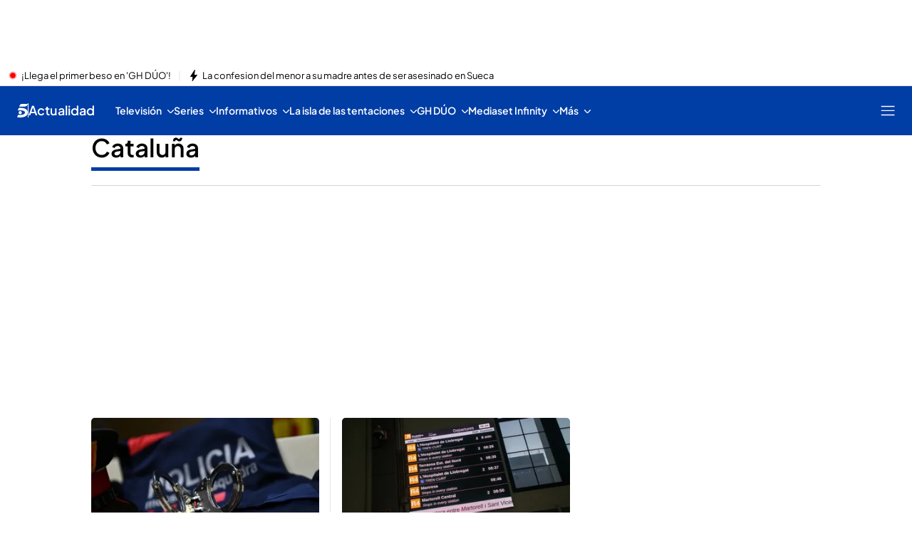

--- FILE ---
content_type: application/x-javascript
request_url: https://baul.mediaset.es/dist-maivs-modules/_astro/CloseV2.DSenyrus.js
body_size: -11
content:
import{j as s}from"./jsx-runtime.PRPpl5vZ.js";const x=t=>s.jsx("svg",{xmlns:"http://www.w3.org/2000/svg",width:18,height:18,viewBox:"0 0 18 18",...t,children:s.jsx("path",{d:"m10.757 9 6.881-6.88a1.25 1.25 0 0 0 0-1.757 1.243 1.243 0 0 0-1.757 0L9 7.243 2.12.363A1.243 1.243 0 0 0 .364 2.121L7.243 9l-6.88 6.88a1.243 1.243 0 0 0 0 1.757 1.25 1.25 0 0 0 1.758 0L9 10.757l6.881 6.881a1.25 1.25 0 0 0 1.757 0 1.25 1.25 0 0 0 0-1.757z"})});export{x as S};